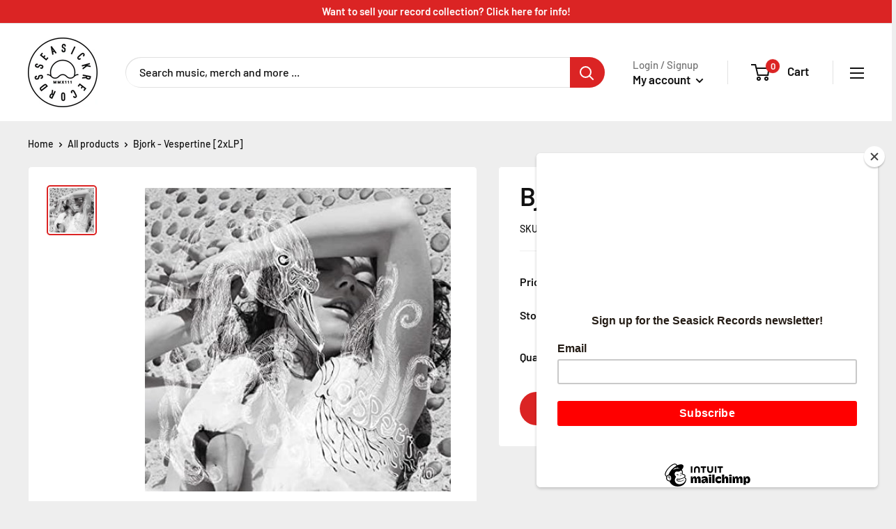

--- FILE ---
content_type: text/css
request_url: https://seasickbham.com/cdn/shop/t/9/assets/custom.css?v=169079894690563799061688954549
body_size: -147
content:
.visually-hidden{clip:rect(0 0 0 0);clip-path:inset(50%);height:1px;overflow:hidden;position:absolute;white-space:nowrap;width:1px}.skip-link{background:#db2424;color:#fff;left:50%;padding:0 20px;position:absolute;transform:translate(-50%,-100%);z-index:9999}.skip-link:focus{transform:translate(-50%,40px)}.search-bar__result-item:not(.search-bar__result-item--skeleton):hover,.search-bar__result-item:not(.search-bar__result-item--skeleton):focus{border-left:4px solid #DB2424}.search-bar__view-all:hover,.search-bar__view-all:focus{text-decoration:underline}.search-bar__result-products ul{list-style:none;margin:0;padding:0}.flickity-prev-next-button{background-color:#000;border:2px solid #fff;opacity:1}.flickity-prev-next-button:hover,.flickity-prev-next-button:focus{border:2px solid #000}a.product-item__title:before{content:"";position:absolute;top:0;left:0;right:0;bottom:0}a:focus{outline:solid #000}.collection__layout-button.is-selected{border:2px solid #DB2424;color:#db2424}.collection__layout-button{padding:4px}@media screen and (max-width: 640px){.product-item--horizontal,.product-item--list{display:block}}.order-foot__inner{width:100%}.quantity-selector{border-color:#757575}.quantity-selector__button[disabled] svg{opacity:.4}.line-item-table th{font-weight:700}
/*# sourceMappingURL=/cdn/shop/t/9/assets/custom.css.map?v=169079894690563799061688954549 */
